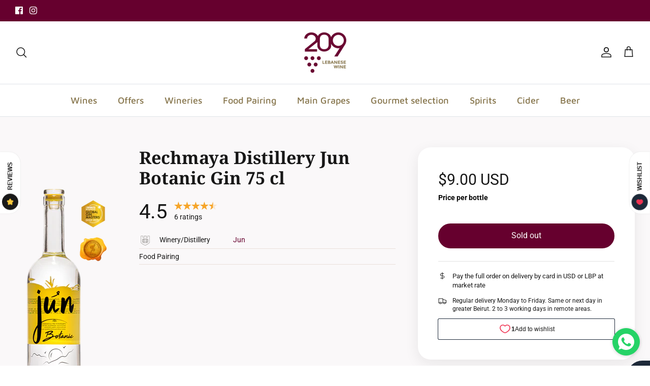

--- FILE ---
content_type: text/css
request_url: https://www.209lebanesewine.com/cdn/shop/t/34/assets/boost-sd-custom.css?v=1769072934508
body_size: -570
content:
/*# sourceMappingURL=/cdn/shop/t/34/assets/boost-sd-custom.css.map?v=1769072934508 */


--- FILE ---
content_type: text/javascript
request_url: https://www.209lebanesewine.com/cdn/shop/t/34/assets/boost-sd-custom.js?v=1769072934508
body_size: -608
content:
//# sourceMappingURL=/cdn/shop/t/34/assets/boost-sd-custom.js.map?v=1769072934508
